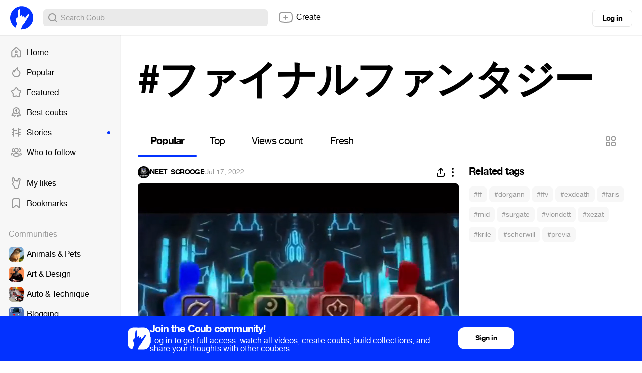

--- FILE ---
content_type: text/html; charset=utf-8
request_url: https://coub.com/coubs/33tiu3/increment_views?player=html5&type=site&platform=desktop
body_size: 35
content:
6039

--- FILE ---
content_type: text/css
request_url: https://assets-cdn-s.coub.com/assets/coub/unlogged_light-5d5776e9160652f20478aa2cd8900d7a47c2f150e393f548cc1b23614181802b.css
body_size: 2219
content:
.registration__soc-buttons .sb{width:100%;height:44px;padding:0px 69px;white-space:nowrap;margin-bottom:10px;color:#ffffff}.registration__soc-buttons .sb:before{content:'';display:inline-block;position:absolute;margin:auto;top:0px;bottom:0px;left:12px}.registration__soc-buttons .sb.phone{background-color:#43b51e}.registration__soc-buttons .sb.facebook{background-color:#41569b}.registration__soc-buttons .sb.twitter{background-color:#54d4fb}.registration__soc-buttons .sb.vkontakte{background-color:#597da2}.registration__soc-buttons .sb.google{background-color:#E81010}.registration__soc-buttons .sb.apple{background-color:#000000}.registration__soc-buttons .sb.facebook:before{height:21px;width:21px;background-image:url(https://assets-cdn-s.coub.com/assets/sprites-sa95df9bcb2-fe1b17aff9aad47245b850ef89765227f0c32c39ebc628ce05abd8ffd6757cad.png);background-position:0 -763px;background-repeat:no-repeat}@media (-webkit-min-device-pixel-ratio: 1.5), (min--moz-device-pixel-ratio: 1.5), (-o-min-device-pixel-ratio: 3 / 2), (min-device-pixel-ratio: 1.5){.registration__soc-buttons .sb.facebook:before{background-image:url(https://assets-cdn-s.coub.com/assets/sprites-retina-se2d9becd97-de06e72e0018b3ec014d881d50e56573ea05706770e44902728af2892e2cb7b0.png);background-position:0 -761px;background-repeat:no-repeat;-moz-background-size:67px 3012px;-o-background-size:67px 3012px;-webkit-background-size:67px 3012px;background-size:67px 3012px}}.registration__soc-buttons .sb.twitter:before{height:19px;width:23px;background-image:url(https://assets-cdn-s.coub.com/assets/sprites-sa95df9bcb2-fe1b17aff9aad47245b850ef89765227f0c32c39ebc628ce05abd8ffd6757cad.png);background-position:0 -2341px;background-repeat:no-repeat}@media (-webkit-min-device-pixel-ratio: 1.5), (min--moz-device-pixel-ratio: 1.5), (-o-min-device-pixel-ratio: 3 / 2), (min-device-pixel-ratio: 1.5){.registration__soc-buttons .sb.twitter:before{background-image:url(https://assets-cdn-s.coub.com/assets/sprites-retina-se2d9becd97-de06e72e0018b3ec014d881d50e56573ea05706770e44902728af2892e2cb7b0.png);background-position:0 -2337px;background-repeat:no-repeat;-moz-background-size:67px 3012px;-o-background-size:67px 3012px;-webkit-background-size:67px 3012px;background-size:67px 3012px}}.registration__soc-buttons .sb.vkontakte:before{height:17px;width:29px;background-image:url(https://assets-cdn-s.coub.com/assets/sprites-sa95df9bcb2-fe1b17aff9aad47245b850ef89765227f0c32c39ebc628ce05abd8ffd6757cad.png);background-position:0 -2972px;background-repeat:no-repeat}@media (-webkit-min-device-pixel-ratio: 1.5), (min--moz-device-pixel-ratio: 1.5), (-o-min-device-pixel-ratio: 3 / 2), (min-device-pixel-ratio: 1.5){.registration__soc-buttons .sb.vkontakte:before{background-image:url(https://assets-cdn-s.coub.com/assets/sprites-retina-se2d9becd97-de06e72e0018b3ec014d881d50e56573ea05706770e44902728af2892e2cb7b0.png);background-position:0 -2968px;background-repeat:no-repeat;-moz-background-size:67px 3012px;-o-background-size:67px 3012px;-webkit-background-size:67px 3012px;background-size:67px 3012px}}.registration__soc-buttons .sb.google:before{height:23px;width:23px;background-image:url(https://assets-cdn-s.coub.com/assets/sprites-sa95df9bcb2-fe1b17aff9aad47245b850ef89765227f0c32c39ebc628ce05abd8ffd6757cad.png);background-position:0 -1001px;background-repeat:no-repeat}@media (-webkit-min-device-pixel-ratio: 1.5), (min--moz-device-pixel-ratio: 1.5), (-o-min-device-pixel-ratio: 3 / 2), (min-device-pixel-ratio: 1.5){.registration__soc-buttons .sb.google:before{background-image:url(https://assets-cdn-s.coub.com/assets/sprites-retina-se2d9becd97-de06e72e0018b3ec014d881d50e56573ea05706770e44902728af2892e2cb7b0.png);background-position:0 -998px;background-repeat:no-repeat;-moz-background-size:67px 3012px;-o-background-size:67px 3012px;-webkit-background-size:67px 3012px;background-size:67px 3012px}}.gender-pick:before,.gender-pick:after{content:'';display:table}.gender-pick:after{clear:both}.gender-pick.error{box-shadow:0 0 0 3px #E81010}.gender-pick .sb-join__btn{width:33.3%}.gender-pick .sb{font-size:13px;font-family:helveticaneuecoub-normal, Helvetica, Arial, "Lucida Grande", sans-serif;font-weight:400;width:100%;height:35px;float:left}html.win .gender-pick .sb{font-family:Helvetica, Arial, "Lucida Grande", sans-serif;font-weight:400}.pass-checker{font-size:10px;padding:5px;position:absolute;border-radius:2px;color:#ffffff}.pass-checker.-strong{background-color:#15c810}.pass-checker.-weak{background-color:#E81010}.modal .reset-pass__notify{display:none;border-top:1px solid rgba(0,0,0,0.1)}.modal .reset-pass__notify p{font-size:15px;margin:0px}.dialog.registration form{position:relative}.dialog.registration form>.input-field,.dialog.registration form>.input-field-group{margin-bottom:20px}.dialog.registration .sb.-blue{padding:0px 30px}.dialog.registration .-error-text{margin:12px 0px 20px}.dialog.registration [data-dialog-change]{cursor:pointer;text-decoration:underline}.dialog.registration .toggler__container{overflow:hidden;padding:3px;height:240px;-moz-transition:height 0.1s ease;-o-transition:height 0.1s ease;-webkit-transition:height 0.1s ease;transition:height 0.1s ease}.dialog.registration .toggler__container.-less{height:144px}.dialog.registration .toggler__handler{height:1px;background-color:rgba(0,0,0,0.1);margin-top:23px;margin-bottom:23px;padding:0px}.dialog.registration .toggler__handler .sb{font-family:helveticaneuecoub-normal, Helvetica, Arial, "Lucida Grande", sans-serif;font-weight:400;font-size:13px;color:rgba(0,0,0,0.5);background-color:#FFFFFF;height:16px;line-height:17px;padding:0px 20px 0px 14px;top:-9px;box-shadow:none}html.win .dialog.registration .toggler__handler .sb{font-family:Helvetica, Arial, "Lucida Grande", sans-serif;font-weight:400}.dialog__page[page-id="sign-in-page"] h1{font-size:32px}.dialog__page[page-id="sign-in-page"] .registration__soc-buttons .sb{height:39px}.dialog__page[page-id="sign-in-page"] .sb-group:before,.dialog__page[page-id="sign-in-page"] .sb-group:after{content:'';display:table}.dialog__page[page-id="sign-in-page"] .sb-group:after{clear:both}.dialog__page[page-id="sign-in-page"] .-error-text{margin-top:0px;margin-bottom:25px}.dialog__page[page-id="sign-in-page"] .login-pass__reset{float:left;font-size:11px;text-decoration:none;padding:0;position:relative;left:7px;top:-2px;margin:0 10px 10px 0}.dialog__page[page-id="sign-in-page"] .login-pass__submit{float:right;width:160px;position:relative;left:-3px;top:-10px}.dialog__page[page-id="registration-page"] .pass-checker{right:8px;bottom:10px}.dialog__page[page-id="registration-page"] .provider-info{display:none;text-align:left;margin-bottom:15px}.dialog__page[page-id="registration-page"] .provider-info .object-media__body{font-size:14px}.dialog__page[page-id="registration-page"] .provider-info .name{color:#000000;margin-bottom:7px}.dialog__page[page-id="registration-page"] .personal{font-size:12px;margin-bottom:20px}.dialog__page[page-id="registration-page"] .personal>label{text-align:left;display:block;padding:0px 3px;margin-bottom:10px}.dialog__page[page-id="registration-page"] .personal span{color:rgba(0,0,0,0.5);text-decoration:underline;float:right}.dialog__page[page-id="registration-page"] p{color:rgba(0,0,0,0.33);margin:35px 0px -10px}.dialog__page[page-id="registration-page"] p>a{color:rgba(0,0,0,0.33);text-decoration:underline}.dialog__page[page-id="create-channel-page"]>h1{margin-bottom:20px}.dialog__page[page-id="create-channel-page"]>p{font-size:13px;line-height:1.3;margin:-5px 10px 22px}.dialog__page[page-id="create-channel-page"] .input-field-group>input:first-of-type{padding-left:55px}.dialog__page[page-id="create-channel-page"] .input-field-group>input:last-of-type{padding-left:113px}.dialog__page[page-id="create-channel-page"] .sb.-st{width:100%;height:35px;padding:0px 10px;text-align:left}.create-channel-page__option{text-align:left;margin-bottom:25px;padding-top:5px}.create-channel-page__option>p{margin-bottom:5px;line-height:12px}.modal--auth .follow-channels__search{position:absolute;top:-51px;right:0}.modal--auth .follow-channels__search>input{width:223px;height:31px;font-size:13px}.dialog__page[page-id="follow-channels-page"]{text-align:left}.registration .dialog__page[page-id="follow-channels-page"]{width:770px}.dialog__page[page-id="follow-channels-page"] .follow-channels__head{padding:0px 30px 17px;border-bottom:1px solid #EAEAEA}.dialog__page[page-id="follow-channels-page"] .follow-channels__head h1{margin:0px 0px 1px 0px}.dialog__page[page-id="follow-channels-page"] .follow-channels__head p{font-size:14px;margin:0px}.dialog__page[page-id="follow-channels-page"] .follow-channels__submit{text-align:right;margin-top:10px}.dialog__page[page-id="follow-channels-page"] .follow-channels__submit p,.dialog__page[page-id="follow-channels-page"] .follow-channels__submit .sb{vertical-align:middle}.dialog__page[page-id="follow-channels-page"] .sb.submit{font-size:16px;color:#EAEAEA;height:35px;line-height:36px;padding:0px 53px;margin-left:11px;overflow:hidden}.dialog__page[page-id="follow-channels-page"] .sb.submit.disabled{opacity:1;box-shadow:0px 0px 0px 1px rgba(0,0,0,0.1)}.dialog__page[page-id="follow-channels-page"] .sb.submit>span{color:#FFFFFF;background-color:#0332FF;width:0%;height:100%;overflow:hidden;position:absolute;left:0px;top:0px;-moz-transition:all 0.1s ease-in-out;-o-transition:all 0.1s ease-in-out;-webkit-transition:all 0.1s ease-in-out;transition:all 0.1s ease-in-out}.dialog__page[page-id="follow-channels-page"] .sb.submit>span:after{content:'Done';position:absolute;top:0px;left:53px}.dialog__page[page-id="follow-channels-page"] .-padding-push:last-of-type{padding:0px 0px 0px 27px;min-height:385px;height:385px;margin-bottom:-20px}.dialog__page[page-id="follow-channels-page"] .niceScroller{height:inherit}.dialog__page[page-id="follow-channels-page"] .follow-channels__body{position:relative;padding:30px 30px 30px 3px}.dialog__page[page-id="follow-channels-page"] .loadRotator.small{position:absolute;bottom:15px;left:0;right:30px;margin:0px auto}.dialog__page[page-id="reset-pass-page"] .reset-pass__notify{margin-top:17px;margin-bottom:-20px}.dialog__page[page-id="invite-screen"]>h1{margin-bottom:20px}.dialog__page[page-id="invite-screen"] h5{font-size:16px;margin-bottom:6px}.dialog__page[page-id="invite-screen"] .image.-rounded{margin:0px auto 8px;width:48px;height:48px}.dialog__page[page-id="invite-screen"] .sb:last-of-type{display:none}.dialog__page[page-id="invite-screen"] .invite__stamp{font-size:11px;margin-bottom:19px}.dialog__page[page-id="invite-screen"] .invite__stamp,.dialog__page[page-id="invite-screen"] .invite__stamp>a{color:#999999}.dialog__page[page-id="complete-page"]{padding-top:55px;padding-bottom:25px}.dialog__page[page-id="complete-page"] h1{margin-bottom:21px}.dialog__page[page-id="complete-page"] p{margin-bottom:38px}.dialog__page[page-id="pass-recover-page"] .pass-checker{right:11px;top:11px}.dialog__page h2{font-size:32px;line-height:40px;margin-bottom:14px}.dialog__page .registration-form .registration-form__note{position:relative;height:20px}.dialog__page .registration-form .registration-form__note p{position:absolute;top:1px}.dialog__page[page-id=emailPage],.dialog__page[page-id=usernamePage]{padding:57px 79px 87px 77px}.dialog__page[page-id=emailPage] .input-field-group,.dialog__page[page-id=usernamePage] .input-field-group{margin-bottom:10px}
